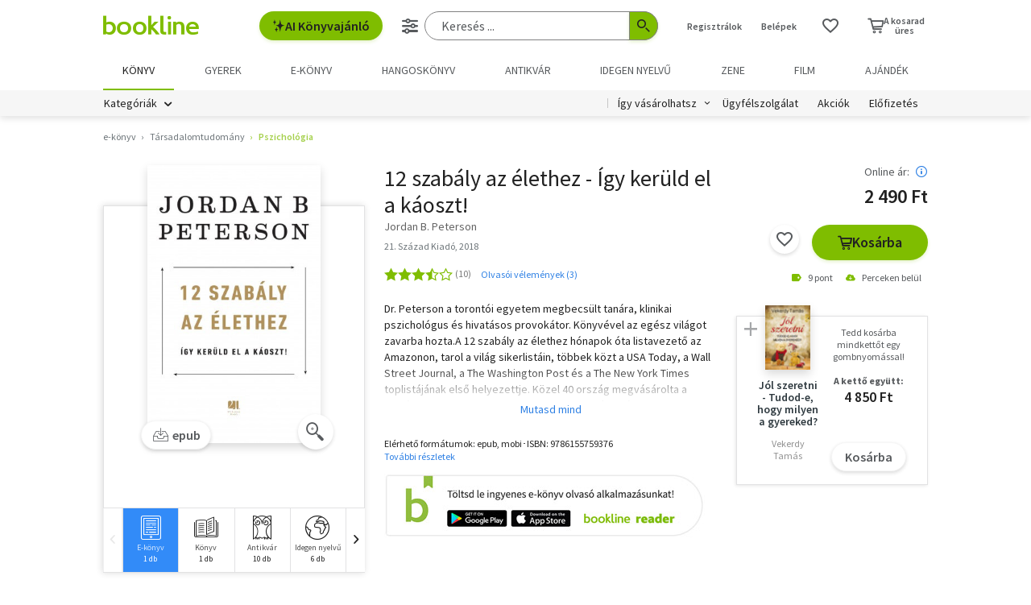

--- FILE ---
content_type: text/html; charset=utf-8
request_url: https://www.google.com/recaptcha/api2/aframe
body_size: -86
content:
<!DOCTYPE HTML><html><head><meta http-equiv="content-type" content="text/html; charset=UTF-8"></head><body><script nonce="uMlYV9LlJ4arX2R2LgucUw">/** Anti-fraud and anti-abuse applications only. See google.com/recaptcha */ try{var clients={'sodar':'https://pagead2.googlesyndication.com/pagead/sodar?'};window.addEventListener("message",function(a){try{if(a.source===window.parent){var b=JSON.parse(a.data);var c=clients[b['id']];if(c){var d=document.createElement('img');d.src=c+b['params']+'&rc='+(localStorage.getItem("rc::a")?sessionStorage.getItem("rc::b"):"");window.document.body.appendChild(d);sessionStorage.setItem("rc::e",parseInt(sessionStorage.getItem("rc::e")||0)+1);localStorage.setItem("rc::h",'1769235060985');}}}catch(b){}});window.parent.postMessage("_grecaptcha_ready", "*");}catch(b){}</script></body></html>